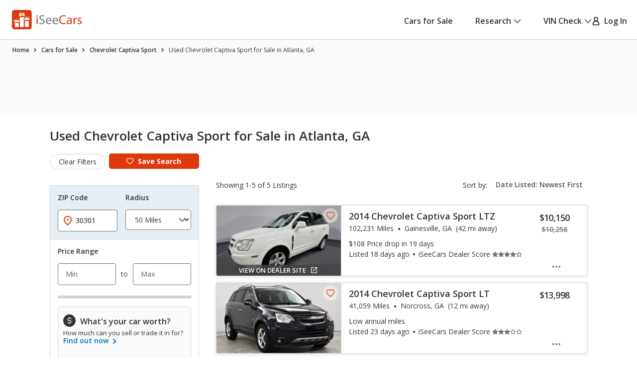

--- FILE ---
content_type: text/xml
request_url: https://sts.us-east-1.amazonaws.com/
body_size: 2066
content:
<AssumeRoleWithWebIdentityResponse xmlns="https://sts.amazonaws.com/doc/2011-06-15/">
  <AssumeRoleWithWebIdentityResult>
    <Audience>us-east-1:5b3bdc73-95c4-4d98-9c6d-d8827c9cc4e2</Audience>
    <AssumedRoleUser>
      <AssumedRoleId>AROAQIC2LZDDJOHMGZG6O:cwr</AssumedRoleId>
      <Arn>arn:aws:sts::017369385158:assumed-role/RUM-Monitor-us-east-1-017369385158-2222005809361-Unauth/cwr</Arn>
    </AssumedRoleUser>
    <Provider>cognito-identity.amazonaws.com</Provider>
    <Credentials>
      <AccessKeyId>ASIAQIC2LZDDKVAO3CBU</AccessKeyId>
      <SecretAccessKey>Bx1S+7ZQWCCX/oSfBEVhXJ/7OfR5GA/dMFcYweWI</SecretAccessKey>
      <SessionToken>IQoJb3JpZ2luX2VjEOH//////////wEaCXVzLWVhc3QtMSJHMEUCIQD9Ep51KjhZo6TCrSdeBot+pK397c+m08bkImOuLJF7BgIgTYIJSRBjuN3zlQyxPJVpC4N/onQ6nB46+d+wKHi5XDEqjwMIqf//////////ARAAGgwwMTczNjkzODUxNTgiDIVd6hI7ag/[base64]/pPXBXxyAG2GdzN947udaxtA9vqmkYVmfJOU9JeKP+Ajw41pXOFuaqKbQvVfx1u55Kny59jNbnyojuAf3wPxoWjbiAfEejHzp/qJ3Lrv8MuJvQdR5Y4YoAWCxmeqUQMJb0PyToa89v4OJIwEkwnTFe6P1Vq3y5ogFlDzj8Iv+FBNMlVV7eHdQulgme8kMlNomySx7RnBt87gzSoAmunAMJbiExDV9Y/[base64]/vrQXnw2ltNXAzkIPcrTvJ5a2Xa5UMEsEvhK9m6OGlXuKt1X+pBY8E0rIkL393LHPjlvfIxE2795curdYxGD5NfzJrayWJF/zhuzEObKQDgX/W7zQe7lw69uuQSiMICc5bTh+Kkgu8=</SessionToken>
      <Expiration>2026-01-31T01:11:32Z</Expiration>
    </Credentials>
    <SubjectFromWebIdentityToken>us-east-1:040b4bc8-c65f-c4b9-a979-f42723525190</SubjectFromWebIdentityToken>
  </AssumeRoleWithWebIdentityResult>
  <ResponseMetadata>
    <RequestId>06358d80-bb9b-4a45-8ecc-d5246be6b879</RequestId>
  </ResponseMetadata>
</AssumeRoleWithWebIdentityResponse>
